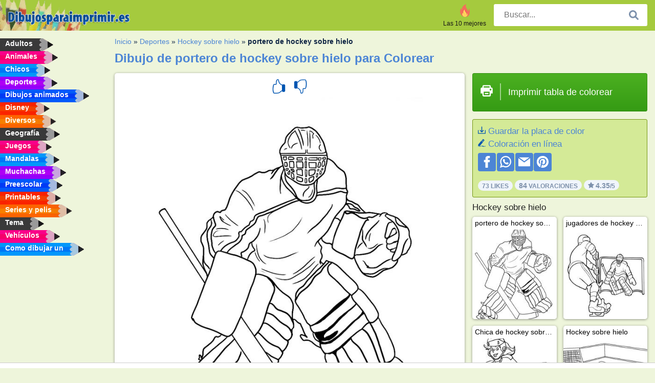

--- FILE ---
content_type: text/html; charset=utf-8
request_url: https://www.dibujosparaimprimir.es/dibujos-para-colorear/portero-de-hockey-sobre-hielo/
body_size: 4281
content:
<!DOCTYPE html><html lang="es" prefix="og: http://ogp.me/ns#"><head><title>Dibujos para colorear portero de hockey sobre hielo | Dibujosparaimprimir.es</title><meta charset="UTF-8"><meta name="keywords" content=""><meta name="description" content="Visite nuestra página web para ver e imprimir las dibujos para colorear de portero de hockey sobre hielo. Siempre encontrará las mejores dibujos para colorear aquí."><meta name="robots" content="index,follow,all"><link rel="canonical" href="https://www.dibujosparaimprimir.es/dibujos-para-colorear/portero-de-hockey-sobre-hielo/"><meta name="viewport" content="width=device-width, initial-scale=1"><meta property="og:title" content="portero de hockey sobre hielo"><meta property="og:type" content="website"><meta property="og:description" content="Visite nuestra página web para ver e imprimir las dibujos para colorear de portero de hockey sobre hielo. Siempre encontrará las mejores dibujos para colorear aquí."><meta property="og:url" content="https://www.dibujosparaimprimir.es/dibujos-para-colorear/portero-de-hockey-sobre-hielo/"><meta property="og:image" content="https://www.dibujosparaimprimir.es/uploads/kleurplaten/ijshockey-keeper.jpg"><link rel="icon" type="image/png" sizes="16x16" href="/templates/all/images/favicon/es/favicon-16x16.png"><link rel="icon" type="image/png" sizes="32x32" href="/templates/all/images/favicon/es/favicon-32x32.png"><link rel="icon" type="image/png" sizes="96x96" href="/templates/all/images/favicon/es/favicon-96x96.png"><link rel="shortcut icon" type="image/x-icon" href="/templates/all/images/favicon/es/favicon.ico"><meta name="theme-color" content="#b2ce68"><meta name="msapplication-navbutton-color" content="#b2ce68"><meta name="apple-mobile-web-app-capable" content="yes"><meta name="apple-mobile-web-app-status-bar-style" content="#b2ce68"><link media="screen" href="/templates/all/css/all.v-1.css" rel="stylesheet"><link rel="dns-prefetch" href="//pagead2.googlesyndication.com"><link rel="dns-prefetch" href="//googleads.g.doubleclick.net"><link rel="dns-prefetch" href="//partner.googleadservices.com"><link rel="dns-prefetch" href="//assets.pinterest.com"><link rel="dns-prefetch" href="//log.pinterest.com"><link rel="dns-prefetch" href="//tpc.googlesyndication.com"><script src="https://tags.refinery89.com/dibujosparaimprimires.js" async></script><script>DisableCookieBar=true;</script><link rel="alternate" href="https://www.pekneomalovanky.cz/omalovanka/hokejový-brankař/" hreflang="cs"><link rel="alternate" href="https://www.leukekleurplaten.nl/kleurplaat/ijshockey-keeper/" hreflang="nl"><link rel="alternate" href="https://www.ladnekolorowanki.pl/kolorowanka/hokejowy-bramkarz/" hreflang="pl"><link rel="alternate" href="https://www.desenhocolorir.com.br/desenho-para-colorir/goleiro-de-hoquei-no-gelo/" hreflang="pt"><link rel="alternate" href="https://www.eglenceliboyamasayfalari.com/boyama-sayfası/buz-hokeyi-kalecisi/" hreflang="tr"><link rel="alternate" href="https://www.plansededesenat.ro/plansa-de-colorat/portar-de-hochei-pe-gheață/" hreflang="ro"><link rel="alternate" href="https://www.nuttedemalebogssider.dk/malebogsside/ishockeymalmand/" hreflang="da"><link rel="alternate" href="https://www.besteausmalbilder.de/ausmalbild/eishockeytorwart/" hreflang="de"><link rel="alternate" href="https://www.dibujosparaimprimir.es/dibujos-para-colorear/portero-de-hockey-sobre-hielo/" hreflang="es"><link rel="alternate" href="https://www.topcoloriages.fr/coloriage/gardien-hockey-sur-glace/" hreflang="fr"><link rel="alternate" href="https://www.disegnibellidacolorare.it/disegno-da-colorare/portiere-di-hockey-su-ghiaccio/" hreflang="it"><link rel="alternate" href="https://www.vidamkifesto.hu/kifesto/jegkorong-kapus/" hreflang="hu"><link rel="alternate" href="https://www.roligamalarbilder.se/malarbild/ishockey-malvakt/" hreflang="se"><link rel="alternate" href="https://www.sotefargeleggingssider.com/fargelegging/ishockey-keeper/" hreflang="no"><link rel="alternate" href="https://www.eglenceliboyamasayfalari.com/boyama-sayfası/buz-hokeyi-kalecisi/" hreflang="tr"><link rel="alternate" href="https://www.coloringpage.ca/coloring-page/icehockey-goaly/" hreflang="en-ca" /><link rel="alternate" href="https://ua.funnycoloringpages.com/rozmalovky/icehockey-goaly/" hreflang="uk" /><link rel="alternate" href="https://gr.funnycoloringpages.com/zografiki/icehockey-goaly/" hreflang="el" /><link rel="alternate" href="https://www.funnycoloringpages.com/coloring-page/icehockey-goaly/" hreflang="en-us" /><link rel="alternate" href="https://www.funnycoloringpages.com/coloring-page/icehockey-goaly/" hreflang="en" /><link rel="alternate" href="https://www.funnycoloringpages.com/coloring-page/icehockey-goaly/" hreflang="x-default"></head><body><div class="container-fluid notouching" id="wrapper"><div class="row"><header class="dontprint"><div class="col-lg-12 col-xl-9"><a href="/"><img class="brand" src="/templates/all/images/logo/dibujosparaimprimir.es.png" alt="Dibujosparaimprimir.es" width="242" height="30"></a><div class="SearchBox-sm d-md-none"><div class="openBtn" onclick="openSearch()"><i class="svg-icon icon-search svg-white svg-sm"></i></div><div id="myOverlay" class="overlay"><span class="close" onclick="closeSearch()" title=""></span><div class="overlay-content"><form action="/buscar/"><input type="text" value="" placeholder="Buscar..." name="q"><button type="submit"><i class="svg-icon icon-search svg-white svg-lg"></i></button></form></div></div></div><div class="SearchBox"><form class="search-Engine" action="/buscar/"><input type="text" name="q" class="recherche" value="" placeholder="Buscar..."><button type="submit"><i class="svg-icon icon-search svg-grey svg-lg"></i></button></form></div><div class="header_menu"><ul><li><a href="/las-10-mejores/"><i class="icon-header ic-top10"></i><span>Las 10 mejores</span></a></li></ul></div><a id="menu-toggle" class="hamburger-box"><div class="hamburger"><span></span><span></span><span></span></div></a></div></header><nav class="sidebar dontprint"><ul class="nav sidebar-nav"><li class="nav-item"><a class="nav-link" href='/adultos/'><span>Adultos</span></a></li><li class="nav-item"><a class="nav-link" href='/animales/'><span>Animales</span></a></li><li class="nav-item"><a class="nav-link" href='/chicos/'><span>Chicos</span></a></li><li class="nav-item"><a class="nav-link" href='/deportes/'><span>Deportes</span></a></li><li class="nav-item"><a class="nav-link" href='/dibujos-animados/'><span>Dibujos animados</span></a></li><li class="nav-item"><a class="nav-link" href='/disney/'><span>Disney</span></a></li><li class="nav-item"><a class="nav-link" href='/diversos/'><span>Diversos</span></a></li><li class="nav-item"><a class="nav-link" href='/geografía/'><span>Geografía</span></a></li><li class="nav-item"><a class="nav-link" href='/juegos/'><span>Juegos</span></a></li><li class="nav-item"><a class="nav-link" href='/mandalas/'><span>Mandalas</span></a></li><li class="nav-item"><a class="nav-link" href='/muchachas/'><span>Muchachas</span></a></li><li class="nav-item"><a class="nav-link" href='/preescolar/'><span>Preescolar</span></a></li><li class="nav-item"><a class="nav-link" href='/printables/'><span>Printables</span></a></li><li class="nav-item"><a class="nav-link" href='/series-y-pelis/'><span>Series y pelis</span></a></li><li class="nav-item"><a class="nav-link" href='/tema/'><span>Tema</span></a></li><li class="nav-item"><a class="nav-link" href='/vehiculos/'><span>Vehículos</span></a></li><li class="nav-item"><a class="nav-link" href="/como-dibujar-un/"><span>Como dibujar un</span></a></li><li class="nav-item top-10"><a class="nav-link" href="/las-10-mejores/"><span>Las 10 mejores</span></a></li></ul></nav><main class="col-xs-12 col-sm-12 col-lg-12 col-xl-12"><div class="row page-content notouching"><div class="col-xs-12 col-sm-12 col-lg-12 col-xl-8 pt-3 pl-4 notouching"><nav class="c-breadcrumbs"><ul class="c-breadcrumbs__list dontprint"><li><a href="/">Inicio</a>&nbsp;&raquo;&nbsp;</li><li><a href='/deportes/'>Deportes</a>&nbsp;&raquo;&nbsp;</li><li><a href='/hockey-sobre-hielo/'>Hockey sobre hielo</a>&nbsp;&raquo;&nbsp;</li><li>portero de hockey sobre hielo</li></ul></nav><h1 class="dontprint">Dibujo de portero de hockey sobre hielo para Colorear</h1><div class="dontprint ads"></div><div class="row coloring-page" itemscope itemtype="http://schema.org/CreativeWorkSeries"><meta itemprop="name" content="portero de hockey sobre hielo"><div class="col-xs-12 col-sm-12 col-md-8 page printingDiv"><div class="coloring-block"><div class="dontprint rateTemplateContainer"><form action="/like/" method="post"><input type="hidden" name="id" value="1333"><input type="hidden" name="u" value="/dibujos-para-colorear/portero-de-hockey-sobre-hielo/"><input type="hidden" name="secure" value="a182566f16a739429b712e1e39413c65"><button type="submit" value="1" name="like" title=""><div class="svg-icon icon-thumbs-up svg-blue svg-2x"></div></button><button type="submit" value="0" name="like" title=""><div class="svg-icon icon-thumbs-down svg-blue svg-2x"></div></button></form></div><img loading="lazy" itemprop="image" src="/uploads/kleurplaten/ijshockey-keeper.jpg" class="responsive detail-coloring" alt="Dibujo de portero de hockey sobre hielo para Colorear" title="Dibujo de portero de hockey sobre hielo para Colorear"></div><p class="text-left dontprint">
Ahora colorea la página de coloración de portero de hockey sobre hielo O colorear una de las otras 9 <a href="/hockey-sobre-hielo/">Hockey sobre hielo</a> imágenes para colorear en dibujosparaimprimir.es</p></div><aside class="col-xs-12 col-sm-12 col-md-4 dontprint aside"><a class="print-button medium md-full" href="#" id="printBtn" rel="nofollow" target="_blank"><span class="icon"><i class="svg-icon icon-printer svg-white svg-2x"></i></span><span class="middle">Imprimir tabla de colorear</span></a><div class="dontprint ads"><div class="ad_holder"></div></div><div class="dontprint coloringpage-info"><i class="svg-icon icon-download svg-blue svg-sm"></i> <a href="/uploads/kleurplaten/ijshockey-keeper.jpg" download="" rel="nofollow" target="_blank">Guardar la placa de color</a><br /><i class="svg-icon icon-pencil svg-blue svg-sm"></i> <a href="/colorear-online/?img=ijshockey-keeper.jpg" rel="nofollow" target="_blank">Coloración en línea</a><br /><div class="share"><a href="http://www.facebook.com/sharer.php?u=https://www.dibujosparaimprimir.es/dibujos-para-colorear/portero-de-hockey-sobre-hielo/" class="share_item" target="_blank"><i class="svg-icon icon-facebook svg-white svg-lg"></i> </a><a href="https://wa.me/?text=https://www.dibujosparaimprimir.es/dibujos-para-colorear/portero-de-hockey-sobre-hielo/" class="share_item" target="_blank"><i class="svg-icon icon-whatsapp svg-white svg-lg"></i> </a><a href="mailto:?&subject=Kleurplaatportero de hockey sobre hielo&body=www.dibujosparaimprimir.es/dibujos-para-colorear/portero-de-hockey-sobre-hielo/" class="share_item" target="_blank"><i class="svg-icon icon-email svg-white svg-lg"></i> </a><a href="//pinterest.com/pin/create/link/?url=https://www.dibujosparaimprimir.es/dibujos-para-colorear/portero-de-hockey-sobre-hielo/" class="share_item" target="_blank"><i class="svg-icon icon-pinterest svg-white svg-lg"></i> </a></div><div class="aggregateRating" itemprop="aggregateRating" itemscope itemtype="http://schema.org/AggregateRating"><span itemprop="bestRating" content="5"></span><span itemprop="worstRating" content="1"></span><div class="rating"> 73 Likes</div><div class="rating"> <span itemprop="ratingCount">84</span> Valoraciones</div><div class="rating"><i class="svg-icon icon-star svg-grey svg-xs"></i> <span itemprop="ratingValue">4.35</span>/5</div></div></div><h3> Hockey sobre hielo</h3><div class="grid-coloring-page"><div class="title-card"><a href="/dibujos-para-colorear/portero-de-hockey-sobre-hielo/" title="portero de hockey sobre hielo"><div class="content"><div class="name ellipsis">portero de hockey sobre hielo</div></div><img loading="lazy" class="img-fluid" src="/resized-images/200/0/uploads/kleurplaten/ijshockey-keeper.jpg" alt="portero de hockey sobre hielo" /></a></div><div class="title-card"><a href="/dibujos-para-colorear/jugadores-de-hockey-sobre-hielo/" title="jugadores de hockey sobre hielo"><div class="content"><div class="name ellipsis">jugadores de hockey sobre hielo</div></div><img loading="lazy" class="img-fluid" src="/resized-images/200/0/uploads/kleurplaten/ijshockey-spelers.jpg" alt="jugadores de hockey sobre hielo" /></a></div><div class="title-card"><a href="/dibujos-para-colorear/chica-de-hockey-sobre-hielo/" title="Chica de hockey sobre hielo"><div class="content"><div class="name ellipsis">Chica de hockey sobre hielo</div></div><img loading="lazy" class="img-fluid" src="/resized-images/200/0/uploads/kleurplaten/ijshockey-meisje.jpg" alt="Chica de hockey sobre hielo" /></a></div><div class="title-card"><a href="/dibujos-para-colorear/hockey-sobre-hielo/" title="Hockey sobre hielo"><div class="content"><div class="name ellipsis">Hockey sobre hielo</div></div><img loading="lazy" class="img-fluid" src="/resized-images/200/0/uploads/kleurplaten/ijshockey.jpg" alt="Hockey sobre hielo" /></a></div><div class="title-card"><a href="/dibujos-para-colorear/patines/" title="Patines"><div class="content"><div class="name ellipsis">Patines</div></div><img loading="lazy" class="img-fluid" src="/resized-images/200/0/uploads/kleurplaten/schaatsen.jpg" alt="Patines" /></a></div><div class="title-card"><a href="/dibujos-para-colorear/palo-de-hockey/" title="palo de hockey"><div class="content"><div class="name ellipsis">palo de hockey</div></div><img loading="lazy" class="img-fluid" src="/resized-images/200/0/uploads/kleurplaten/ijshockeystick.jpg" alt="palo de hockey" /></a></div><div class="title-card"><a href="/dibujos-para-colorear/juego-de-hockey-sobre-hielo/" title="Juego de hockey sobre hielo"><div class="content"><div class="name ellipsis">Juego de hockey sobre hielo</div></div><img loading="lazy" class="img-fluid" src="/resized-images/200/0/uploads/kleurplaten/ijshockeywedstrijd.jpg" alt="Juego de hockey sobre hielo" /></a></div><div class="title-card"><a href="/dibujos-para-colorear/pulidora-de-hielo/" title="Pulidora de hielo"><div class="content"><div class="name ellipsis">Pulidora de hielo</div></div><img loading="lazy" class="img-fluid" src="/resized-images/200/0/uploads/kleurplaten/ijsdweilmachine.jpg" alt="Pulidora de hielo" /></a></div></div></aside></div><footer class="footer dontprint"><hr class="my-2" /><div class="align-items-center"><div class="text-md-right"><a class='footerlinks' href='/padres/'>Padres</a><a class='footerlinks' href='/descargo-de-responsabilidad/'>Descargo de responsabilidad</a><a class='footerlinks' href='/contacto/'>Contacto</a><div class="lang"><div class="curr-lang"><div class="es-flag curr-flag"></div></div><ul class="drop-down-list"><li><a class="cs url_cz" href="https://www.pekneomalovanky.cz/omalovanka/hokejový-brankař/" target="_blank" title="Čeština">Čeština</a></li><li><a class="da url_dk" href="https://www.nuttedemalebogssider.dk/malebogsside/ishockeymalmand/" target="_blank" title="Dansk">Dansk</a></li><li><a class="de url_de" href="https://www.besteausmalbilder.de/ausmalbild/eishockeytorwart/" target="_blank" title="Deutsch">Deutsch</a></li><li><a class="en url_en" href="https://www.funnycoloringpages.com/coloring-page/icehockey-goaly/" target="_blank" title="English">English</a></li><li><a class="ca url_en" href="https://www.coloringpage.ca/coloring-page/icehockey-goaly/" target="_blank" title="English (Canada)">English (Canada)</a></li><li><a class="gr url_gr" href="https://www.gr.funnycoloringpages.com/zografiki/icehockey-goaly/" target="_blank" title="Ελληνικά">Ελληνικά</a></li><li><a class="fr url_fr" href="https://www.topcoloriages.fr/coloriage/gardien-hockey-sur-glace/" target="_blank" title="Français">Français</a></li><li><a class="it url_it" href="https://www.disegnibellidacolorare.it/disegno-da-colorare/portiere-di-hockey-su-ghiaccio/" target="_blank" title="Italiano">Italiano</a></li><li><a class="hu url_hu" href="https://www.vidamkifesto.hu/kifesto/jegkorong-kapus/" target="_blank" title="Magyar">Magyar</a></li><li><a class="nl url" href="https://www.leukekleurplaten.nl/kleurplaat/ijshockey-keeper/" target="_blank" title="Nederlands">Nederlands</a></li><li><a class="no url_no" href="https://www.sotefargeleggingssider.com/fargelegging/ishockey-keeper/" target="_blank" title="Norsk">Norsk</a></li><li><a class="pl url_pl" href="https://www.ladnekolorowanki.pl/kolorowanka/hokejowy-bramkarz/" target="_blank" title="Polski">Polski</a></li><li><a class="pt url_pt" href="https://www.desenhocolorir.com.br/desenho-para-colorir/goleiro-de-hoquei-no-gelo/" target="_blank" title="Português">Português</a></li><li><a class="ro url_ro" href="https://www.plansededesenat.ro/plansa-de-colorat/portar-de-hochei-pe-gheață/" target="_blank" title="Română">Română</a></li><li><a class="se url_se" href="https://www.roligamalarbilder.se/malarbild/ishockey-malvakt/" target="_blank" title="Svenska">Svenska</a></li><li><a class="tr url_tr" href="https://www.eglenceliboyamasayfalari.com/boyama-sayfası/buz-hokeyi-kalecisi/" target="_blank" title="Türkçe">Türkçe</a></li><li><a class="ua url_ua" href="https://www.ua.funnycoloringpages.com/rozmalovky/icehockey-goaly/" target="_blank" title="Українська">Українська</a></li></ul></div></div></div></footer></div><div class="d-none d-xl-block dontprint col-xl-4 pl-0 pt-3"><div class="sidebar300600 ads"><div class="ad_holder"></div></div></div></div></main></div></div><script>
function checkAdSizes(){
ads = [];
ads.push([300,200]);
ads.push([300,50]);
ads.push([300,100]);
ads.push([250,250]);
ads.push([200,200]);
ads.push([300,250]);
ads.push([336,280]);
ads.push([728,90]);
ads.push([970,90]);
ads.push([448,60]);
ads.push([300,600]);
ads.push([160,600]);
adholders = document.getElementsByClassName("ads");
for(i=0; i < adholders.length; i++){
width = adholders[i].offsetWidth;
height =adholders[i].offsetHeight;
console.log(width,height);
largestSize = 0;
for(a=0; a < ads.length; a++){
adWidth = ads[a][0];
adHeight = ads[a][1];
adSize = adWidth * adHeight;
if(adWidth <= width && adHeight <= height){
// this one fits.
if(adSize > largestSize){
largestSize = adSize;
adholders[i].querySelector(".ad_holder").setAttribute("data-msg","Adsize works! "+width+"x"+height+" Choosen ad size: "+adWidth+"x"+adHeight+"");
adholders[i].querySelector(".ad_holder").style.minWidth = adWidth + "px";
adholders[i].querySelector(".ad_holder").style.minHeight = adHeight + "px";
}
}
}
if(largestSize == 0){
adholders[i].querySelector(".ad_holder").setAttribute("data-msg","Cant find ad size for this "+width+"x"+height+" is too small");
}
}
}
checkAdSizes();
window.onresize = checkAdSizes;
</script><script src="/templates/all/all.js"></script><div class="websitename">www.dibujosparaimprimir.es</div><script>window.startDate = Date.now();</script><script src="/assets/stats/stats.js"></script></body></html>

--- FILE ---
content_type: text/json;charset=UTF-8
request_url: https://www.dibujosparaimprimir.es/assets/stats/s.php
body_size: -124
content:
{"private_key":"e8cc03ad18818f105ee932bac5bd4b1d__1769153375","message":"!"}